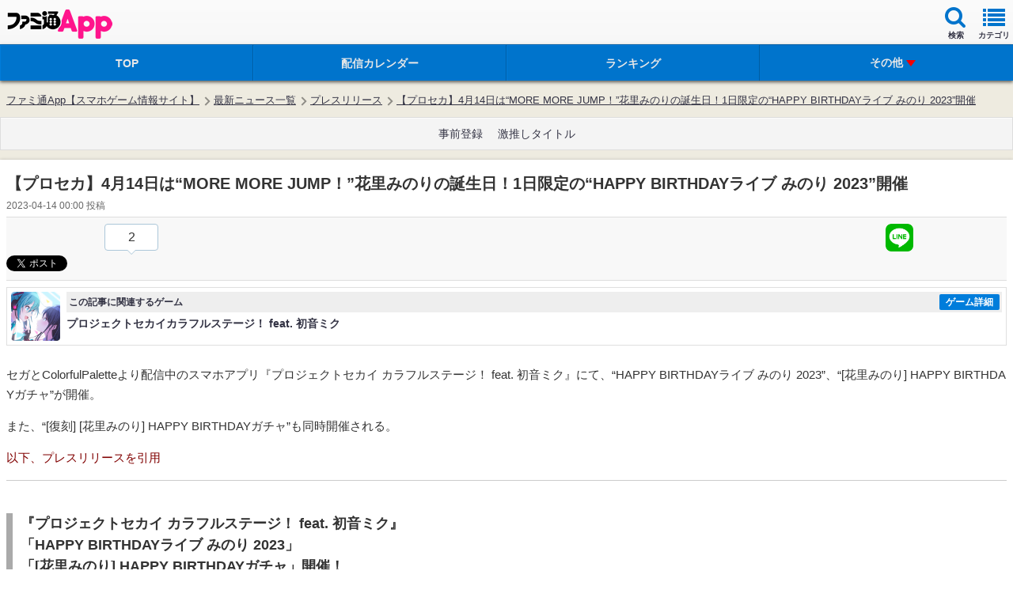

--- FILE ---
content_type: text/html; charset=utf-8
request_url: https://www.google.com/recaptcha/api2/aframe
body_size: 266
content:
<!DOCTYPE HTML><html><head><meta http-equiv="content-type" content="text/html; charset=UTF-8"></head><body><script nonce="cieYQpUiwgFXU2xj_Yy5dw">/** Anti-fraud and anti-abuse applications only. See google.com/recaptcha */ try{var clients={'sodar':'https://pagead2.googlesyndication.com/pagead/sodar?'};window.addEventListener("message",function(a){try{if(a.source===window.parent){var b=JSON.parse(a.data);var c=clients[b['id']];if(c){var d=document.createElement('img');d.src=c+b['params']+'&rc='+(localStorage.getItem("rc::a")?sessionStorage.getItem("rc::b"):"");window.document.body.appendChild(d);sessionStorage.setItem("rc::e",parseInt(sessionStorage.getItem("rc::e")||0)+1);localStorage.setItem("rc::h",'1769305181850');}}}catch(b){}});window.parent.postMessage("_grecaptcha_ready", "*");}catch(b){}</script></body></html>